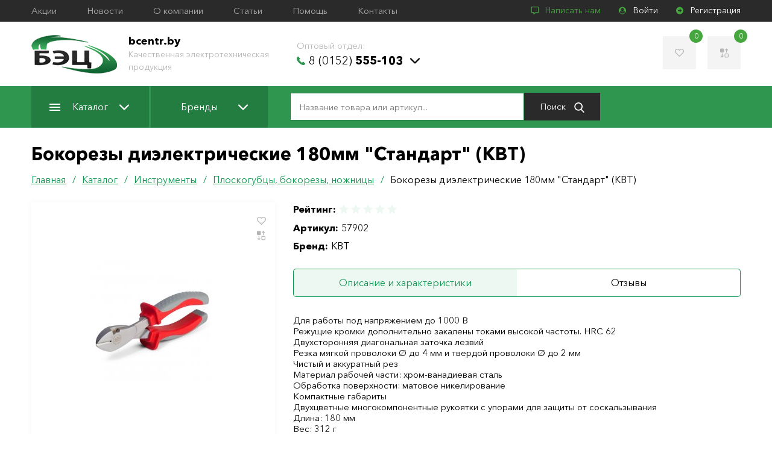

--- FILE ---
content_type: text/html; charset=UTF-8
request_url: https://bcentr.by/catalog/instrumenty/ploskogubtsy-bokorezy-nozhnitsy/146853/
body_size: 21387
content:
<!DOCTYPE html>
<html lang="ru">
<head>
            <meta name="viewport" content="width=device-width, initial-scale=1.0">
        <meta http-equiv="X-UA-Compatible" content="IE=edge">
        <meta name="format-detection" content="telephone=no">
        <meta name="SKYPE_TOOLBAR" content="SKYPE_TOOLBAR_PARSER_COMPATIBLE">
        <link rel="manifest" href="/manifest.json">
        <meta name="mobile-web-app-capable" content="yes">
        <meta name="theme-color" content="#020307">
        <meta name="application-name" content="">
        <link rel="apple-touch-icon" sizes="57x57" href="/apple-touch-icon-57x57.png">
        <link rel="apple-touch-icon" sizes="60x60" href="/apple-touch-icon-60x60.png">
        <link rel="apple-touch-icon" sizes="72x72" href="/apple-touch-icon-72x72.png">
        <link rel="apple-touch-icon" sizes="76x76" href="/apple-touch-icon-76x76.png">
        <link rel="apple-touch-icon" sizes="114x114" href="/apple-touch-icon-114x114.png">
        <link rel="apple-touch-icon" sizes="120x120" href="/apple-touch-icon-120x120.png">
        <link rel="apple-touch-icon" sizes="144x144" href="/apple-touch-icon-144x144.png">
        <link rel="apple-touch-icon" sizes="152x152" href="/apple-touch-icon-152x152.png">
        <link rel="apple-touch-icon" sizes="180x180" href="/apple-touch-icon-180x180.png">
        <meta name="apple-mobile-web-app-capable" content="yes">
        <meta name="apple-mobile-web-app-status-bar-style" content="black-translucent">
        <meta name="apple-mobile-web-app-title" content="">
        <link rel="icon" type="image/png" sizes="228x228" href="/coast-228x228.png">
        <link rel="yandex-tableau-widget" href="/yandex-browser-manifest.json">
        <meta name="msapplication-TileColor" content="#020307">
        <meta name="msapplication-TileImage" content="/mstile-144x144.png">
        <meta name="msapplication-config" content="/browserconfig.xml">
        <link rel="icon" type="image/png" sizes="32x32" href="/favicon-32x32.png">
        <link rel="icon" type="image/png" sizes="16x16" href="/favicon-16x16.png">
        <link rel="shortcut icon" href="/favicon.ico">    <title>Автоматические выключатели ВА88 в Гродно - лучшие цены и большой выбор - bcentr.by</title>
	<meta http-equiv="Content-Type" content="text/html; charset=UTF-8" />
<meta name="robots" content="index, follow" />
<meta name="keywords" content="автоматические выключатели ВА88, автоматические выключатели гродно, автоматические выключатели гродненская область, автоматы гродно, дифавтоматы гродно," />
<meta name="description" content="Надежные автоматические выключатели ВА88 в Гродно как и других серий можно купить в ООО БелЭнергоЦентр. Оптовые заказы по телефону  889-46-41" />
<script data-skip-moving="true">(function(w, d, n) {var cl = "bx-core";var ht = d.documentElement;var htc = ht ? ht.className : undefined;if (htc === undefined || htc.indexOf(cl) !== -1){return;}var ua = n.userAgent;if (/(iPad;)|(iPhone;)/i.test(ua)){cl += " bx-ios";}else if (/Windows/i.test(ua)){cl += ' bx-win';}else if (/Macintosh/i.test(ua)){cl += " bx-mac";}else if (/Linux/i.test(ua) && !/Android/i.test(ua)){cl += " bx-linux";}else if (/Android/i.test(ua)){cl += " bx-android";}cl += (/(ipad|iphone|android|mobile|touch)/i.test(ua) ? " bx-touch" : " bx-no-touch");cl += w.devicePixelRatio && w.devicePixelRatio >= 2? " bx-retina": " bx-no-retina";if (/AppleWebKit/.test(ua)){cl += " bx-chrome";}else if (/Opera/.test(ua)){cl += " bx-opera";}else if (/Firefox/.test(ua)){cl += " bx-firefox";}ht.className = htc ? htc + " " + cl : cl;})(window, document, navigator);</script>


<link href="/bitrix/css/concept.tagmanager/animate.min.css?165295100455263" type="text/css"  rel="stylesheet" />
<link href="/bitrix/css/concept.tagmanager/template_styles.css?165295100436215" type="text/css"  rel="stylesheet" />
<link href="/bitrix/css/concept.tagmanager/responsive.css?16529510045551" type="text/css"  rel="stylesheet" />
<link href="/bitrix/cache/css/s1/main/template_3d72e5e4c53422168336d86b0c498737/template_3d72e5e4c53422168336d86b0c498737_v1.css?1768910931103230" type="text/css"  data-template-style="true" rel="stylesheet" />







<meta name="twitter:domain" content="bcentr.by:443" />
<meta property="og:title" content="Автоматические выключатели ВА88 в Гродно - лучшие цены и большой выбор" />
<meta name="twitter:title" content="Автоматические выключатели ВА88 в Гродно - лучшие цены и большой выбор" />
<meta itemprop="name" content="Автоматические выключатели ВА88 в Гродно - лучшие цены и большой выбор" />
<meta property="og:type" content="article" />
<meta property="og:image" content="https://bcentr.by:443/logo.png" />
<link rel="image_src" href="https://bcentr.by:443/logo.png"  />
<meta name="twitter:image:src" content="https://bcentr.by:443/logo.png" />
<meta itemprop="image" content="https://bcentr.by:443/logo.png" />
<meta property="og:url" content="https://bcentr.by:443/catalog/instrumenty/ploskogubtsy-bokorezy-nozhnitsy/146853/" />
<meta property="og:description" content="Надежные автоматические выключатели ВА88 в Гродно как и других серий можно купить в ООО БелЭнергоЦентр. Оптовые заказы по телефону  889-46-41" />
<meta name="twitter:description" content="Надежные автоматические выключатели ВА88 в Гродно как и других серий можно купить в ООО БелЭнергоЦентр. Оптовые заказы по телефону  889-46-41" />
<meta itemprop="description" content="Надежные автоматические выключатели ВА88 в Гродно как и других серий можно купить в ООО БелЭнергоЦентр. Оптовые заказы по телефону  889-46-41" />



	<meta name="yandex-verification" content="a5116b54d892cb4d" />
	<!--[if lt IE 10]>
	<script data-skip-moving="true">
		location.href = '/local/templates/.default/update_browser/index.html';
	</script>
	<![endif]-->
	<meta name="yandex-verification" content="3032a20b5496f1d7"/><!-- Yandex.Metrika counter -->
<script data-skip-moving='true' type="text/javascript" >
   (function(m,e,t,r,i,k,a){m[i]=m[i]||function(){(m[i].a=m[i].a||[]).push(arguments)};
   m[i].l=1*new Date();k=e.createElement(t),a=e.getElementsByTagName(t)[0],k.async=1,k.src=r,a.parentNode.insertBefore(k,a)})
   (window, document, "script", "https://mc.yandex.ru/metrika/tag.js", "ym");

   ym(54884989, "init", {
        clickmap:true,
        trackLinks:true,
        accurateTrackBounce:true,
        ecommerce:"dataLayer"
   });
</script>
<noscript><div><img src="https://mc.yandex.ru/watch/54884989" style="position:absolute; left:-9999px;" alt="" /></div></noscript>
<!-- /Yandex.Metrika counter --><!-- Global site tag (gtag.js) - Google Analytics -->
<script data-skip-moving='true' async src="https://www.googletagmanager.com/gtag/js?id=UA-132326394-2"></script>
<script data-skip-moving='true'>
  window.dataLayer = window.dataLayer || [];
  function gtag(){dataLayer.push(arguments);}
  gtag('js', new Date());

  gtag('config', 'UA-132326394-2');
</script></head>
<body class="page-site-s1 page-lang-ru page-user-anon page-not-front page-inner page-catalog page-instrumenty page-ploskogubtsy-bokorezy-nozhnitsy page-146853 page-desktop">
	<div id="panel"></div>
	<div class="main">
		<header class="header" id="header" itemscope itemtype="http://schema.org/WPHeader">
			<!--'start_frame_cache_LkGdQn'--><div class="header__top">
	<div class="main__container cl">
					<div class="menu-desc">
									<a class="menu-desc__lnk" href="/promo/" title="Акции">Акции</a>
									<a class="menu-desc__lnk" href="/news/" title="Новости">Новости</a>
									<a class="menu-desc__lnk" href="/about/" title="О компании">О компании</a>
									<a class="menu-desc__lnk" href="/articles/" title="Статьи">Статьи</a>
									<a class="menu-desc__lnk" href="/help/" title="Помощь">Помощь</a>
									<a class="menu-desc__lnk" href="/contacts/" title="Контакты">Контакты</a>
							</div>
				<div class="header__top-right cl">
			<a class="write-to-us js-popup-lnk" href="#write-to-us"><svg class="icon icon-comment"><use xlink:href="#icon-comment"></use></svg> Написать нам</a>
							<a class="user js-popup-lnk" href="#login"><svg class="icon icon-user-circle"><use xlink:href="#icon-user-circle"></use></svg> Войти</a>
				<a class="reg" href="/auth/?register=yes"><svg class="icon icon-arrow-circle"><use xlink:href="#icon-arrow-circle"></use></svg> Регистрация</a>
					</div>
	</div>
</div>
<!--'end_frame_cache_LkGdQn'-->			<div class="header__center">
				<div class="main__container cl">
					<a href="/" class="logo" title="bcentr.by">
						<img src="/local/templates/.default/images/logo.png" alt="bcentr.by">
					</a>
					<div class="logo__txt header-desc-info">
						<strong>bcentr.by</strong><br>
						<span>Качественная электротехническая продукция</span>
					</div>
						<div class="header__contacts header-desc-info">
								<div class="header__contacts-item" id="bx_3218110189_318">
				<div class="header__contacts-ttl">Оптовый отдел:</div>
				<div class="header__contact-wrp">
																					<a href="tel:80152555103" title="8 (0152) 555-103" target="_blank" rel="nofollow"><svg class="icon icon-phone"><use xlink:href="#icon-phone"></use></svg> 8 (0152)<strong> 555-103</strong></a>
					<svg class="icon icon-arrow-down"><use xlink:href="#icon-arrow-down"></use></svg>
				</div>
				<div class="header__all-phones">
					<div class="header__all-phones__inner">
													<div class="header__contacts-ttl">Свяжитесь по телефону:</div>
																							<div class="header__contact-wrp">
									<a href="tel:80152555103" title="8 (0152) 555-103" target="_blank" rel="nofollow">8 (0152)<strong> 555-103</strong></a>
								</div>
																							<div class="header__contact-wrp">
									<a href="tel:80152555104" title="8 (0152) 555-104" target="_blank" rel="nofollow">8 (0152)<strong> 555-104</strong></a>
								</div>
																							<div class="header__contact-wrp">
									<a href="tel:80152555105" title="8 (0152) 555-105" target="_blank" rel="nofollow">8 (0152)<strong> 555-105</strong></a>
								</div>
																							<div class="header__contact-wrp">
									<a href="tel:80298894641" title="8 (029) 889-46-41" target="_blank" rel="nofollow">8 (029)<strong> 889-46-41</strong> <span>МТС</span></a>
								</div>
																							<div class="header__contact-wrp">
									<a href="tel:80447414641" title="8 (044) 741-46-41" target="_blank" rel="nofollow">8 (044)<strong> 741-46-41</strong> <span>A1</span></a>
								</div>
																							<div class="header__contact-wrp">
									<a href="tel:80152654888" title="8 (0152) 654-888" target="_blank" rel="nofollow">8 (0152)<strong> 654-888</strong></a>
								</div>
																										<div class="header__contacts-ttl">Связаться по электронной почте:</div>
															<div class="header__contact-wrp">
									<a href="mailto:bec@bcentr.by" title="bec@bcentr.by" target="_blank" rel="nofollow">bec@bcentr.by</a>
								</div>
																										<div class="header__contacts-ttl">Связаться по skype:</div>
															<div class="header__contact-wrp">
									<a href="skype:belenergocentr" title="belenergocentr" target="_blank" rel="nofollow">belenergocentr</a>
								</div>
																		</div>
				</div>
			</div>
			</div>
					<div class="header__center-right">
						<a class="favorites-total" href="/personal/favorites/" title="Избранное">
							<svg class="icon icon-heart"><use xlink:href="#icon-heart"></use></svg>
							<span id="favorites-count"></span>
						</a>
						<a class="comparison" href="/catalog/compare/" title="Список сравнения" id="compareList9J9wbd">
	<!--'start_frame_cache_compareList9J9wbd'--><svg class="icon icon-sort"><use xlink:href="#icon-sort"></use></svg><span>0</span><!--'end_frame_cache_compareList9J9wbd'--></a>
					</div>
				</div>
			</div>
			<div class="header__bottom">
				<div class="main__container cl">
					<div class="toggle-menu js-toggle-menu">
						<span class="sw-topper"></span>
						<span class="sw-bottom"></span>
						<span class="sw-footer"></span>
					</div>
					<nav class="nav cl">
						<div class="js-close-menu"></div>
						<!--'start_frame_cache_XEVOpk'-->	<div class="menu">
					<div class="menu__item">
				<a class="menu__lnk" href="/catalog/" title="Каталог"><span class="menu__lnk-catalog"></span> Каталог<svg class="icon icon-arrow-down"><use xlink:href="#icon-arrow-down"></use></svg></a>
									<div class="js-open-menu"></div>
					<div class="submenu">
						<div class="main__container">
																						<div class="submenu__col">
																													<div class="submenu__item">
											<a class="submenu__lnk" href="/catalog/ventilyatory-i-aksessuary/" title="Вентиляторы и аксессуары">Вентиляторы и аксессуары</a>
										</div>
																													<div class="submenu__item">
											<a class="submenu__lnk" href="/catalog/dielektrika/" title="Диэлектрика">Диэлектрика</a>
										</div>
																													<div class="submenu__item">
											<a class="submenu__lnk" href="/catalog/evroavtomatika-f-f/" title="Евроавтоматика &quot;F&amp;F&quot;">Евроавтоматика &quot;F&amp;F&quot;</a>
										</div>
																													<div class="submenu__item">
											<a class="submenu__lnk" href="/catalog/zazemlenie-i-molniezashchita/" title="Заземление и молниезащита">Заземление и молниезащита</a>
										</div>
																													<div class="submenu__item">
											<a class="submenu__lnk" href="/catalog/zvonki-elektricheskie/" title="Звонки электрические">Звонки электрические</a>
										</div>
																													<div class="submenu__item">
											<a class="submenu__lnk" href="/catalog/instrumenty/" title="Инструменты">Инструменты</a>
										</div>
																													<div class="submenu__item">
											<a class="submenu__lnk" href="/catalog/istochniki-sveta/" title="Источники света">Источники света</a>
										</div>
																	</div>
															<div class="submenu__col">
																													<div class="submenu__item">
											<a class="submenu__lnk" href="/catalog/kabel/" title="Кабель">Кабель</a>
										</div>
																													<div class="submenu__item">
											<a class="submenu__lnk" href="/catalog/knopki-pereklyuchateli-aksessuary/" title="Кнопки, переключатели, аксессуары">Кнопки, переключатели, аксессуары</a>
										</div>
																													<div class="submenu__item">
											<a class="submenu__lnk" href="/catalog/krepezh/" title="Крепеж">Крепеж</a>
										</div>
																													<div class="submenu__item">
											<a class="submenu__lnk" href="/catalog/modulnoe-oborudovanie/" title="Модульное оборудование">Модульное оборудование</a>
										</div>
																													<div class="submenu__item">
											<a class="submenu__lnk" href="/catalog/montazhnye-izdeliya/" title="Монтажные изделия">Монтажные изделия</a>
										</div>
																													<div class="submenu__item">
											<a class="submenu__lnk" href="/catalog/obogrevateli/" title="Обогреватели">Обогреватели</a>
										</div>
																	</div>
															<div class="submenu__col">
																													<div class="submenu__item">
											<a class="submenu__lnk" href="/catalog/oborudovanie-zashchity-kommutatsii-i-avtomatizatsii/" title="Оборудование защиты, коммутации  и автоматизации">Оборудование защиты, коммутации  и автоматизации</a>
										</div>
																													<div class="submenu__item">
											<a class="submenu__lnk" href="/catalog/predokhraniteli/" title="Предохранители">Предохранители</a>
										</div>
																													<div class="submenu__item">
											<a class="submenu__lnk" href="/catalog/provoda-shnury/" title="Провода, шнуры">Провода, шнуры</a>
										</div>
																													<div class="submenu__item">
											<a class="submenu__lnk" href="/catalog/svetotekhnicheskie-izdeliya/" title="Светотехнические изделия">Светотехнические изделия</a>
										</div>
																													<div class="submenu__item">
											<a class="submenu__lnk" href="/catalog/silovye-razyemy/" title="Силовые разъёмы">Силовые разъёмы</a>
										</div>
																													<div class="submenu__item">
											<a class="submenu__lnk" href="/catalog/sistemy-dlya-prokladki-kabelya/" title="Системы для прокладки кабеля">Системы для прокладки кабеля</a>
										</div>
																	</div>
															<div class="submenu__col">
																													<div class="submenu__item">
											<a class="submenu__lnk" href="/catalog/schetchiki/" title="Счетчики">Счетчики</a>
										</div>
																													<div class="submenu__item">
											<a class="submenu__lnk" href="/catalog/transformatory/" title="Трансформаторы">Трансформаторы</a>
										</div>
																													<div class="submenu__item">
											<a class="submenu__lnk" href="/catalog/udliniteli-i-setevye-filtry/" title="Удлинители и сетевые фильтры">Удлинители и сетевые фильтры</a>
										</div>
																													<div class="submenu__item">
											<a class="submenu__lnk" href="/catalog/shkafy-boksy-i-aksessuary/" title="Шкафы, боксы и аксессуары">Шкафы, боксы и аксессуары</a>
										</div>
																													<div class="submenu__item">
											<a class="submenu__lnk" href="/catalog/elektroustanovochnye-izdeliya-i-aksessuary/" title="Электроустановочные изделия и аксессуары">Электроустановочные изделия и аксессуары</a>
										</div>
																													<div class="submenu__item">
											<a class="submenu__lnk" href="/catalog/elementy-pitaniya/" title="Элементы питания">Элементы питания</a>
										</div>
																	</div>
													</div>
					</div>
							</div>
					<div class="menu__item">
				<a class="menu__lnk" href="/brands/" title="Бренды">Бренды<svg class="icon icon-arrow-down"><use xlink:href="#icon-arrow-down"></use></svg></a>
									<div class="js-open-menu"></div>
					<div class="submenu">
						<div class="main__container">
																						<div class="submenu__col">
																													<div class="submenu__item">
											<a class="submenu__lnk" href="/brands/chint/" title="CHINT">CHINT</a>
										</div>
																													<div class="submenu__item">
											<a class="submenu__lnk" href="/brands/armat/" title="ARMAT">ARMAT</a>
										</div>
																													<div class="submenu__item">
											<a class="submenu__lnk" href="/brands/glanzen/" title="Glanzen">Glanzen</a>
										</div>
																													<div class="submenu__item">
											<a class="submenu__lnk" href="/brands/rucelf/" title="RUCELF">RUCELF</a>
										</div>
																													<div class="submenu__item">
											<a class="submenu__lnk" href="/brands/lezard/" title="Lezard">Lezard</a>
										</div>
																	</div>
															<div class="submenu__col">
																													<div class="submenu__item">
											<a class="submenu__lnk" href="/brands/iek/" title="IEK">IEK</a>
										</div>
																													<div class="submenu__item">
											<a class="submenu__lnk" href="/brands/general/" title="General">General</a>
										</div>
																													<div class="submenu__item">
											<a class="submenu__lnk" href="/brands/evroavtomatika-f-f/" title="Евроавтоматика F&F">Евроавтоматика F&F</a>
										</div>
																													<div class="submenu__item">
											<a class="submenu__lnk" href="/brands/vitebsk-svet/" title="Витебск Свет">Витебск Свет</a>
										</div>
																													<div class="submenu__item">
											<a class="submenu__lnk" href="/brands/avtoprovod/" title="Автопровод">Автопровод</a>
										</div>
																	</div>
															<div class="submenu__col">
																													<div class="submenu__item">
											<a class="submenu__lnk" href="/brands/belroscabel/" title="БелРоскабель">БелРоскабель</a>
										</div>
																													<div class="submenu__item">
											<a class="submenu__lnk" href="/brands/eaton/" title="Eaton">Eaton</a>
										</div>
																													<div class="submenu__item">
											<a class="submenu__lnk" href="/brands/tdm-electric/" title="TDM Electric">TDM Electric</a>
										</div>
																													<div class="submenu__item">
											<a class="submenu__lnk" href="/brands/kvt/" title="КВТ">КВТ</a>
										</div>
																	</div>
															<div class="submenu__col">
																													<div class="submenu__item">
											<a class="submenu__lnk" href="/brands/bylectrica/" title="Bylectrica">Bylectrica</a>
										</div>
																													<div class="submenu__item">
											<a class="submenu__lnk" href="/brands/promrukav/" title="Промрукав">Промрукав</a>
										</div>
																													<div class="submenu__item">
											<a class="submenu__lnk" href="/brands/generica/" title="GENERICA">GENERICA</a>
										</div>
																													<div class="submenu__item">
											<a class="submenu__lnk" href="/brands/terratsink/" title="ТерраЦинк">ТерраЦинк</a>
										</div>
																	</div>
													</div>
					</div>
							</div>
			</div>
<!--'end_frame_cache_XEVOpk'-->						<!--'start_frame_cache_g8taYv'-->	<div class="menu__mobile">
					<div class="menu__item">
				<a class="menu__lnk" href="/promo/" title="Акции">Акции</a>
			</div>
					<div class="menu__item">
				<a class="menu__lnk" href="/news/" title="Новости">Новости</a>
			</div>
					<div class="menu__item">
				<a class="menu__lnk" href="/about/" title="О компании">О компании</a>
			</div>
					<div class="menu__item">
				<a class="menu__lnk" href="/articles/" title="Статьи">Статьи</a>
			</div>
					<div class="menu__item">
				<a class="menu__lnk" href="/help/" title="Помощь">Помощь</a>
			</div>
					<div class="menu__item">
				<a class="menu__lnk" href="/contacts/" title="Контакты">Контакты</a>
			</div>
			</div>
<!--'end_frame_cache_g8taYv'-->						<form action="/catalog/" class="header__search">
	<input type="text" name="q" value="" autocomplete="off" placeholder="Название товара или артикул..." class="field" id="search-line-input"/>
	<button class="btn-search" type="submit" aria-label="Поиск">Поиск <svg class="icon icon-search"><use xlink:href="#icon-search"></use></svg></button>
	<div id="search-result-content"></div>
</form>							<div class="header__contacts header-desc-info">
								<div class="header__contacts-item" id="bx_651765591_318">
				<div class="header__contacts-ttl">Оптовый отдел:</div>
				<div class="header__contact-wrp">
																					<a href="tel:80152555103" title="8 (0152) 555-103" target="_blank" rel="nofollow"><svg class="icon icon-phone"><use xlink:href="#icon-phone"></use></svg> 8 (0152)<strong> 555-103</strong></a>
					<svg class="icon icon-arrow-down"><use xlink:href="#icon-arrow-down"></use></svg>
				</div>
				<div class="header__all-phones">
					<div class="header__all-phones__inner">
													<div class="header__contacts-ttl">Свяжитесь по телефону:</div>
																							<div class="header__contact-wrp">
									<a href="tel:80152555103" title="8 (0152) 555-103" target="_blank" rel="nofollow">8 (0152)<strong> 555-103</strong></a>
								</div>
																							<div class="header__contact-wrp">
									<a href="tel:80152555104" title="8 (0152) 555-104" target="_blank" rel="nofollow">8 (0152)<strong> 555-104</strong></a>
								</div>
																							<div class="header__contact-wrp">
									<a href="tel:80152555105" title="8 (0152) 555-105" target="_blank" rel="nofollow">8 (0152)<strong> 555-105</strong></a>
								</div>
																							<div class="header__contact-wrp">
									<a href="tel:80298894641" title="8 (029) 889-46-41" target="_blank" rel="nofollow">8 (029)<strong> 889-46-41</strong> <span>МТС</span></a>
								</div>
																							<div class="header__contact-wrp">
									<a href="tel:80447414641" title="8 (044) 741-46-41" target="_blank" rel="nofollow">8 (044)<strong> 741-46-41</strong> <span>A1</span></a>
								</div>
																							<div class="header__contact-wrp">
									<a href="tel:80152654888" title="8 (0152) 654-888" target="_blank" rel="nofollow">8 (0152)<strong> 654-888</strong></a>
								</div>
																										<div class="header__contacts-ttl">Связаться по электронной почте:</div>
															<div class="header__contact-wrp">
									<a href="mailto:bec@bcentr.by" title="bec@bcentr.by" target="_blank" rel="nofollow">bec@bcentr.by</a>
								</div>
																										<div class="header__contacts-ttl">Связаться по skype:</div>
															<div class="header__contact-wrp">
									<a href="skype:belenergocentr" title="belenergocentr" target="_blank" rel="nofollow">belenergocentr</a>
								</div>
																		</div>
				</div>
			</div>
			</div>
					</nav>
									</div>
			</div>
			<div class="nav_shadow"></div>
			<!--'start_frame_cache_0weid0'--><form id="login" class="popup popup__login zoom-anim-dialog mfp-hide" data-ajax="" name="form_auth" method="post" target="_top" action="/catalog/instrumenty/ploskogubtsy-bokorezy-nozhnitsy/146853/">
	<input type="hidden" name="AUTH_FORM" value="Y" />
	<input type="hidden" name="TYPE" value="AUTH" />
	<input type="hidden" name="sessid" id="sessid" value="a9b0eda13a75484646ed9c2ee5023459" />			<input type="hidden" name="backurl" value="/catalog/instrumenty/ploskogubtsy-bokorezy-nozhnitsy/146853/" />
			<div class="popup__ttl">Авторизация <div class="close-popup"><svg class="icon icon-cancel"><use xlink:href="#icon-cancel"></use></svg></div></div>
	<div class="popup__fields">
		<input class="field chk" type="email" name="USER_LOGIN" value="" placeholder="E-mail" required>
		<input class="field chk" type="password" name="USER_PASSWORD" autocomplete="off" placeholder="Пароль:" required>
					<div class="checkbox-wrp">
				<div class="checkbox-inner">
					<input class="my-checkbox" type="checkbox" id="USER_REMEMBER" name="USER_REMEMBER" value="Y">
					<label class="my-checkbox-label" for="USER_REMEMBER"><svg class="icon icon-check"><use xlink:href="#icon-check"></use></svg>Запомнить меня</label>
				</div>
			</div>
						<input class="btn" type="submit" value="Войти">
				<div class="form-message"></div>
	</div>
	<div class="popup__bottom">
					<a href="/auth/?forgot_password=yes" title="Забыли пароль?">Забыли пароль?</a>
							<a href="/auth/?register=yes" title="Регистрация">Регистрация</a>
			</div>
</form>
<!--'end_frame_cache_0weid0'-->			<form id="write-to-us" class="popup popup__login zoom-anim-dialog mfp-hide" data-ajax="">
	<div class="popup__ttl">Написать нам <div class="close-popup"><svg class="icon icon-cancel"><use xlink:href="#icon-cancel"></use></svg></div></div>
	<div class="popup__fields">
		<input type="hidden" name="sessid" id="sessid_1" value="a9b0eda13a75484646ed9c2ee5023459" />		<input type="hidden" name="FORM_ID" value="1">
		<input type="hidden" name="SITE_ID" value="s1">
		<input class="field chk" type="text" placeholder="Ваше имя" name="form_text_1">
		<input class="field phone chk" type="tel" placeholder="Телефон *" required name="form_text_2">
		<input class="field chk" type="email" placeholder="E-mail" name="form_email_3">
		<textarea class="textarea chk" placeholder="Сообщение" name="form_textarea_4"></textarea>
		<textarea name="MESSAGE" required>1</textarea>
		<input class="btn" type="submit" value="Отправить">
		<div class="form-message"></div>
	</div>
</form>		</header>
				<div class="main__container">
			<div class="main__row">
				<div id="comp_e0657d118db56ad59fdc7baeec650dfa"><div class="main__content-wrp"><div class="main__content"><h1 class='title'>Бокорезы диэлектрические 180мм &quot;Стандарт&quot; (КВТ)</h1><div id="navigation"><div class="bx-breadcrumb_wrp"><div class="bx-breadcrumb cl" itemprop="http://schema.org/breadcrumb" itemscope itemtype="http://schema.org/BreadcrumbList">
			<div class="bx-breadcrumb-item" id="bx_breadcrumb_0" itemprop="itemListElement" itemscope itemtype="http://schema.org/ListItem">
				
				<a href="/" title="Главная" itemprop="url">
					<span itemprop="name">Главная</span>
				</a>
				<meta itemprop="position" content="1" />
			</div>
			<div class="bx-breadcrumb-item" id="bx_breadcrumb_1" itemprop="itemListElement" itemscope itemtype="http://schema.org/ListItem">
				/
				<a href="/catalog/" onclick="BX.ajax.insertToNode('/catalog/?bxajaxid=e0657d118db56ad59fdc7baeec650dfa', 'comp_e0657d118db56ad59fdc7baeec650dfa'); return false;"  title="Каталог" itemprop="url" >
					<span itemprop="name">Каталог</span>
				</a>
				<meta itemprop="position" content="2" />
			</div>
			<div class="bx-breadcrumb-item" id="bx_breadcrumb_2" itemprop="itemListElement" itemscope itemtype="http://schema.org/ListItem">
				/
				<a href="/catalog/instrumenty/" onclick="BX.ajax.insertToNode('/catalog/instrumenty/?bxajaxid=e0657d118db56ad59fdc7baeec650dfa', 'comp_e0657d118db56ad59fdc7baeec650dfa'); return false;"  title="Инструменты" itemprop="url" >
					<span itemprop="name">Инструменты</span>
				</a>
				<meta itemprop="position" content="3" />
			</div>
			<div class="bx-breadcrumb-item" id="bx_breadcrumb_3" itemprop="itemListElement" itemscope itemtype="http://schema.org/ListItem">
				/
				<a href="/catalog/instrumenty/ploskogubtsy-bokorezy-nozhnitsy/" onclick="BX.ajax.insertToNode('/catalog/instrumenty/ploskogubtsy-bokorezy-nozhnitsy/?bxajaxid=e0657d118db56ad59fdc7baeec650dfa', 'comp_e0657d118db56ad59fdc7baeec650dfa'); return false;"  title="Плоскогубцы, бокорезы, ножницы" itemprop="url" >
					<span itemprop="name">Плоскогубцы, бокорезы, ножницы</span>
				</a>
				<meta itemprop="position" content="4" />
			</div>
			<div class="bx-breadcrumb-item" itemprop="itemListElement" itemscope itemtype="http://schema.org/ListItem">
				/
				<span itemprop="name">Бокорезы диэлектрические 180мм &quot;Стандарт&quot; (КВТ)</span>
				<meta itemprop="position" content="5" />
			</div></div></div></div><div class="product cl"><div class="product__imgs js-gallery">
	<div class="product__big-img">
				<div class="fav-comp">
			<span class="fav"><svg class="icon icon-heart"><use xlink:href="#icon-heart"></use></svg></span>
			<span data-id="146853" class="comp product-compare"><svg class="icon icon-sort"><use xlink:href="#icon-sort"></use></svg></span>
		</div>
					<a href="/upload/iblock/e7e/e7e87a3680695989af1f0e197883924e.jpg" title="">
				<img src="/upload/resize_cache/iblock/e7e/300_208_040cd750bba9870f18aada2478b24840a/e7e87a3680695989af1f0e197883924e.jpg" alt="">
			</a>
			</div>
	</div>
<div class="product__info product-item" data-id="146853">
	<div class="product__info-top">
					<div class="product__info-item">
				<strong>Рейтинг: </strong><span>
<div class="bx-rating text-primary product-rating flex" id="vote_146853">
			<span
			class="icon icon-star"
			id="vote_146853_0"
			title="1"
							onmouseover="JCFlatVote.trace_vote(this, true);"
				onmouseout="JCFlatVote.trace_vote(this, false)"
				onclick="JCFlatVote.do_vote(this, 'vote_146853', {'SESSION_PARAMS':'fc9e89eb73b406062ace9c483719c24c','PAGE_PARAMS':{'ELEMENT_ID':'146853'},'sessid':'64889c9410ae86d52446fd9d72db6914','AJAX_CALL':'Y'})"
					></span>
			<span
			class="icon icon-star"
			id="vote_146853_1"
			title="2"
							onmouseover="JCFlatVote.trace_vote(this, true);"
				onmouseout="JCFlatVote.trace_vote(this, false)"
				onclick="JCFlatVote.do_vote(this, 'vote_146853', {'SESSION_PARAMS':'fc9e89eb73b406062ace9c483719c24c','PAGE_PARAMS':{'ELEMENT_ID':'146853'},'sessid':'64889c9410ae86d52446fd9d72db6914','AJAX_CALL':'Y'})"
					></span>
			<span
			class="icon icon-star"
			id="vote_146853_2"
			title="3"
							onmouseover="JCFlatVote.trace_vote(this, true);"
				onmouseout="JCFlatVote.trace_vote(this, false)"
				onclick="JCFlatVote.do_vote(this, 'vote_146853', {'SESSION_PARAMS':'fc9e89eb73b406062ace9c483719c24c','PAGE_PARAMS':{'ELEMENT_ID':'146853'},'sessid':'64889c9410ae86d52446fd9d72db6914','AJAX_CALL':'Y'})"
					></span>
			<span
			class="icon icon-star"
			id="vote_146853_3"
			title="4"
							onmouseover="JCFlatVote.trace_vote(this, true);"
				onmouseout="JCFlatVote.trace_vote(this, false)"
				onclick="JCFlatVote.do_vote(this, 'vote_146853', {'SESSION_PARAMS':'fc9e89eb73b406062ace9c483719c24c','PAGE_PARAMS':{'ELEMENT_ID':'146853'},'sessid':'64889c9410ae86d52446fd9d72db6914','AJAX_CALL':'Y'})"
					></span>
			<span
			class="icon icon-star"
			id="vote_146853_4"
			title="5"
							onmouseover="JCFlatVote.trace_vote(this, true);"
				onmouseout="JCFlatVote.trace_vote(this, false)"
				onclick="JCFlatVote.do_vote(this, 'vote_146853', {'SESSION_PARAMS':'fc9e89eb73b406062ace9c483719c24c','PAGE_PARAMS':{'ELEMENT_ID':'146853'},'sessid':'64889c9410ae86d52446fd9d72db6914','AJAX_CALL':'Y'})"
					></span>
	</div></span>
			</div>
							<div class="product__info-item">
				<strong>Артикул: </strong><span>57902</span>
			</div>
							<div class="product__info-item">
				<strong>Бренд: </strong><span>КВТ</span>
			</div>
			</div>
			<div class="js-tabs-wrp">
		<div class="js-tabs__lnk-wrp">
			<a class="js-tabs__lnk js-tabs__lnk_active" href="#tab1"><span>Описание и характеристики</span></a>
			<a class="js-tabs__lnk" href="#tab2"><span>Отзывы</span></a>
		</div>
		<a class="js-tabs__lnk js-tabs__lnk_active mobile-tab" href="#tab1">Описание и характеристики</a>
		<div id="tab1" class="js-tab js-tab_show">
			<div class="cnt">Для работы под напряжением до 1000 В<br />
Режущие кромки дополнительно закалены токами высокой частоты. HRC 62<br />
Двухсторонняя диагональная заточка лезвий<br />
Резка мягкой проволоки Ø до 4 мм и твердой проволоки Ø до 2 мм<br />
Чистый и аккуратный рез<br />
Материал рабочей части: хром-ванадиевая сталь<br />
Обработка поверхности: матовое никелирование<br />
Компактные габариты<br />
Двухцветные многокомпонентные рукоятки с упорами для защиты от соскальзывания<br />
Длина: 180 мм<br />
Вес: 312 г</div>
		</div>
		<a class="js-tabs__lnk mobile-tab" href="#tab2">Отзывы</a>
		<div id="tab2" class="js-tab"><div class="review-form">
	
<form action="" id="form-review"><input type="hidden" name="bxajaxid" id="bxajaxid_e0657d118db56ad59fdc7baeec650dfa_8BACKi" value="e0657d118db56ad59fdc7baeec650dfa" /><input type="hidden" name="AJAX_CALL" value="Y" />		<input type="hidden" name="sessid" id="sessid_2" value="a9b0eda13a75484646ed9c2ee5023459" />		<input type="hidden" name="PRODUCT" value="146853">
		<div class="form-ttl">Оставить отзыв</div>
		<div class="field__row">
			<div class="field__col">
				<input class="field" type="email" placeholder="Ваш E-mail" required name="EMAIL" value="">
			</div>
			<div class="field__col">
				<input class="field" type="text" placeholder="Ваше имя" required name="NAME" value="">
			</div>
		</div>
		<textarea class="textarea" placeholder="Ваш отзыв..." required name="MESS"></textarea>
		<textarea name="MESSAGE" required>1</textarea>
		<input class="btn" type="submit" value="Отправить">
	</form>
</div>
</div>
	</div>
</div>
	<div class="product__other bg-green">
		<div class="product__other-ttl">Похожие товары</div>
		<div class="catalog">
											<div class="catalog__col">
	<div class="catalog__item product-item" id="bx_2662763187_167075" data-id="167075">
		<div class="stickers">
																			</div>
		<div class="fav-comp">
			<a data-id="167075" class="fav product-favorite" href="javascript:;" title=""><svg class="icon icon-heart"><use xlink:href="#icon-heart"></use></svg></a>
			<a data-id="167075" class="comp product-compare" href="javascript:;" title=""><svg class="icon icon-sort"><use xlink:href="#icon-sort"></use></svg></a>
		</div>
		<a href="/catalog/instrumenty/ploskogubtsy-bokorezy-nozhnitsy/167075/" onclick="BX.ajax.insertToNode('/catalog/instrumenty/ploskogubtsy-bokorezy-nozhnitsy/167075/?bxajaxid=e0657d118db56ad59fdc7baeec650dfa', 'comp_e0657d118db56ad59fdc7baeec650dfa'); return false;"  class="catalog__img" title="Пассатижи диэлектрические  Профи  180 мм (КВТ)" >
							<img src="/upload/resize_cache/iblock/e45/176_160_040cd750bba9870f18aada2478b24840a/e4597ae55b8bc0f8ab8098f58a6017e1.jpg" alt="">
					</a>
		<a href="/catalog/instrumenty/ploskogubtsy-bokorezy-nozhnitsy/167075/" onclick="BX.ajax.insertToNode('/catalog/instrumenty/ploskogubtsy-bokorezy-nozhnitsy/167075/?bxajaxid=e0657d118db56ad59fdc7baeec650dfa', 'comp_e0657d118db56ad59fdc7baeec650dfa'); return false;"  class="catalog__prod-name" title="Пассатижи диэлектрические  Профи  180 мм (КВТ)" >Пассатижи диэлектрические  Профи  180 мм (КВТ)</a>
					</div>
</div>
											<div class="catalog__col">
	<div class="catalog__item product-item" id="bx_2662763187_167074" data-id="167074">
		<div class="stickers">
																			</div>
		<div class="fav-comp">
			<a data-id="167074" class="fav product-favorite" href="javascript:;" title=""><svg class="icon icon-heart"><use xlink:href="#icon-heart"></use></svg></a>
			<a data-id="167074" class="comp product-compare" href="javascript:;" title=""><svg class="icon icon-sort"><use xlink:href="#icon-sort"></use></svg></a>
		</div>
		<a href="/catalog/instrumenty/ploskogubtsy-bokorezy-nozhnitsy/167074/" onclick="BX.ajax.insertToNode('/catalog/instrumenty/ploskogubtsy-bokorezy-nozhnitsy/167074/?bxajaxid=e0657d118db56ad59fdc7baeec650dfa', 'comp_e0657d118db56ad59fdc7baeec650dfa'); return false;"  class="catalog__img" title="Кусачики боковые 160мм" >
							<img src="/upload/resize_cache/iblock/53a/176_160_040cd750bba9870f18aada2478b24840a/53a8c96cce5ff16f1a9d9ba0a8dc75cf.png" alt="">
					</a>
		<a href="/catalog/instrumenty/ploskogubtsy-bokorezy-nozhnitsy/167074/" onclick="BX.ajax.insertToNode('/catalog/instrumenty/ploskogubtsy-bokorezy-nozhnitsy/167074/?bxajaxid=e0657d118db56ad59fdc7baeec650dfa', 'comp_e0657d118db56ad59fdc7baeec650dfa'); return false;"  class="catalog__prod-name" title="Кусачики боковые 160мм" >Кусачики боковые 160мм</a>
					</div>
</div>
											<div class="catalog__col">
	<div class="catalog__item product-item" id="bx_2662763187_167073" data-id="167073">
		<div class="stickers">
																			</div>
		<div class="fav-comp">
			<a data-id="167073" class="fav product-favorite" href="javascript:;" title=""><svg class="icon icon-heart"><use xlink:href="#icon-heart"></use></svg></a>
			<a data-id="167073" class="comp product-compare" href="javascript:;" title=""><svg class="icon icon-sort"><use xlink:href="#icon-sort"></use></svg></a>
		</div>
		<a href="/catalog/instrumenty/ploskogubtsy-bokorezy-nozhnitsy/167073/" onclick="BX.ajax.insertToNode('/catalog/instrumenty/ploskogubtsy-bokorezy-nozhnitsy/167073/?bxajaxid=e0657d118db56ad59fdc7baeec650dfa', 'comp_e0657d118db56ad59fdc7baeec650dfa'); return false;"  class="catalog__img" title="Бокорезы диэлектрические &quot;Профи&quot; 180 мм (КВТ)" >
							<img src="/upload/resize_cache/iblock/a8d/176_160_040cd750bba9870f18aada2478b24840a/a8de9078ba5bd58678c54872e99afb4f.jpg" alt="">
					</a>
		<a href="/catalog/instrumenty/ploskogubtsy-bokorezy-nozhnitsy/167073/" onclick="BX.ajax.insertToNode('/catalog/instrumenty/ploskogubtsy-bokorezy-nozhnitsy/167073/?bxajaxid=e0657d118db56ad59fdc7baeec650dfa', 'comp_e0657d118db56ad59fdc7baeec650dfa'); return false;"  class="catalog__prod-name" title="Бокорезы диэлектрические &quot;Профи&quot; 180 мм (КВТ)" >Бокорезы диэлектрические &quot;Профи&quot; 180 мм (КВТ)</a>
					</div>
</div>
											<div class="catalog__col">
	<div class="catalog__item product-item" id="bx_2662763187_165633" data-id="165633">
		<div class="stickers">
																			</div>
		<div class="fav-comp">
			<a data-id="165633" class="fav product-favorite" href="javascript:;" title=""><svg class="icon icon-heart"><use xlink:href="#icon-heart"></use></svg></a>
			<a data-id="165633" class="comp product-compare" href="javascript:;" title=""><svg class="icon icon-sort"><use xlink:href="#icon-sort"></use></svg></a>
		</div>
		<a href="/catalog/instrumenty/ploskogubtsy-bokorezy-nozhnitsy/165633/" onclick="BX.ajax.insertToNode('/catalog/instrumenty/ploskogubtsy-bokorezy-nozhnitsy/165633/?bxajaxid=e0657d118db56ad59fdc7baeec650dfa', 'comp_e0657d118db56ad59fdc7baeec650dfa'); return false;"  class="catalog__img" title="Пассатижи (плоскогубцы), с пластиковыми рукоятками, углеродистая сталь, 180 мм, серия &quot;Гранит&quot; TDM" >
							<img src="/upload/resize_cache/iblock/c7f/176_160_040cd750bba9870f18aada2478b24840a/c7fa4770dd8349fbd830d5d7cc516676.jpg" alt="">
					</a>
		<a href="/catalog/instrumenty/ploskogubtsy-bokorezy-nozhnitsy/165633/" onclick="BX.ajax.insertToNode('/catalog/instrumenty/ploskogubtsy-bokorezy-nozhnitsy/165633/?bxajaxid=e0657d118db56ad59fdc7baeec650dfa', 'comp_e0657d118db56ad59fdc7baeec650dfa'); return false;"  class="catalog__prod-name" title="Пассатижи (плоскогубцы), с пластиковыми рукоятками, углеродистая сталь, 180 мм, серия &quot;Гранит&quot; TDM" >Пассатижи (плоскогубцы), с пластиковыми рукоятками, углеродистая сталь, 180 мм, серия &quot;Гранит&quot; TDM</a>
					</div>
</div>
											<div class="catalog__col">
	<div class="catalog__item product-item" id="bx_2662763187_165632" data-id="165632">
		<div class="stickers">
																			</div>
		<div class="fav-comp">
			<a data-id="165632" class="fav product-favorite" href="javascript:;" title=""><svg class="icon icon-heart"><use xlink:href="#icon-heart"></use></svg></a>
			<a data-id="165632" class="comp product-compare" href="javascript:;" title=""><svg class="icon icon-sort"><use xlink:href="#icon-sort"></use></svg></a>
		</div>
		<a href="/catalog/instrumenty/ploskogubtsy-bokorezy-nozhnitsy/165632/" onclick="BX.ajax.insertToNode('/catalog/instrumenty/ploskogubtsy-bokorezy-nozhnitsy/165632/?bxajaxid=e0657d118db56ad59fdc7baeec650dfa', 'comp_e0657d118db56ad59fdc7baeec650dfa'); return false;"  class="catalog__img" title="Пассатижи (плоскогубцы), с пластиковыми рукоятками, углеродистая сталь, 160 мм, серия &quot;Гранит&quot; TDM" >
							<img src="/upload/resize_cache/iblock/8e4/176_160_040cd750bba9870f18aada2478b24840a/8e44e77f3ad590bb10cc793261c8dd69.jpg" alt="">
					</a>
		<a href="/catalog/instrumenty/ploskogubtsy-bokorezy-nozhnitsy/165632/" onclick="BX.ajax.insertToNode('/catalog/instrumenty/ploskogubtsy-bokorezy-nozhnitsy/165632/?bxajaxid=e0657d118db56ad59fdc7baeec650dfa', 'comp_e0657d118db56ad59fdc7baeec650dfa'); return false;"  class="catalog__prod-name" title="Пассатижи (плоскогубцы), с пластиковыми рукоятками, углеродистая сталь, 160 мм, серия &quot;Гранит&quot; TDM" >Пассатижи (плоскогубцы), с пластиковыми рукоятками, углеродистая сталь, 160 мм, серия &quot;Гранит&quot; TDM</a>
					</div>
</div>
											<div class="catalog__col">
	<div class="catalog__item product-item" id="bx_2662763187_165630" data-id="165630">
		<div class="stickers">
																			</div>
		<div class="fav-comp">
			<a data-id="165630" class="fav product-favorite" href="javascript:;" title=""><svg class="icon icon-heart"><use xlink:href="#icon-heart"></use></svg></a>
			<a data-id="165630" class="comp product-compare" href="javascript:;" title=""><svg class="icon icon-sort"><use xlink:href="#icon-sort"></use></svg></a>
		</div>
		<a href="/catalog/instrumenty/ploskogubtsy-bokorezy-nozhnitsy/165630/" onclick="BX.ajax.insertToNode('/catalog/instrumenty/ploskogubtsy-bokorezy-nozhnitsy/165630/?bxajaxid=e0657d118db56ad59fdc7baeec650dfa', 'comp_e0657d118db56ad59fdc7baeec650dfa'); return false;"  class="catalog__img" title="Длинногубцы (тонкогубцы), с пластиковыми рукоятками, углеродистая сталь, 180 мм, серия &quot;Гранит&quot; TDM" >
							<img src="/upload/resize_cache/iblock/fdf/176_160_040cd750bba9870f18aada2478b24840a/fdfdb161003ef53e2a95fcad3846b01f.jpg" alt="">
					</a>
		<a href="/catalog/instrumenty/ploskogubtsy-bokorezy-nozhnitsy/165630/" onclick="BX.ajax.insertToNode('/catalog/instrumenty/ploskogubtsy-bokorezy-nozhnitsy/165630/?bxajaxid=e0657d118db56ad59fdc7baeec650dfa', 'comp_e0657d118db56ad59fdc7baeec650dfa'); return false;"  class="catalog__prod-name" title="Длинногубцы (тонкогубцы), с пластиковыми рукоятками, углеродистая сталь, 180 мм, серия &quot;Гранит&quot; TDM" >Длинногубцы (тонкогубцы), с пластиковыми рукоятками, углеродистая сталь, 180 мм, серия &quot;Гранит&quot; TDM</a>
					</div>
</div>
											<div class="catalog__col">
	<div class="catalog__item product-item" id="bx_2662763187_165629" data-id="165629">
		<div class="stickers">
																			</div>
		<div class="fav-comp">
			<a data-id="165629" class="fav product-favorite" href="javascript:;" title=""><svg class="icon icon-heart"><use xlink:href="#icon-heart"></use></svg></a>
			<a data-id="165629" class="comp product-compare" href="javascript:;" title=""><svg class="icon icon-sort"><use xlink:href="#icon-sort"></use></svg></a>
		</div>
		<a href="/catalog/instrumenty/ploskogubtsy-bokorezy-nozhnitsy/165629/" onclick="BX.ajax.insertToNode('/catalog/instrumenty/ploskogubtsy-bokorezy-nozhnitsy/165629/?bxajaxid=e0657d118db56ad59fdc7baeec650dfa', 'comp_e0657d118db56ad59fdc7baeec650dfa'); return false;"  class="catalog__img" title="Длинногубцы (тонкогубцы), с пластиковыми рукоятками, углеродистая сталь, 160 мм, серия &quot;Гранит&quot; TDM" >
							<img src="/upload/resize_cache/iblock/17b/176_160_040cd750bba9870f18aada2478b24840a/17b00ab95216ce384ab9ee4d8dea0a04.jpg" alt="">
					</a>
		<a href="/catalog/instrumenty/ploskogubtsy-bokorezy-nozhnitsy/165629/" onclick="BX.ajax.insertToNode('/catalog/instrumenty/ploskogubtsy-bokorezy-nozhnitsy/165629/?bxajaxid=e0657d118db56ad59fdc7baeec650dfa', 'comp_e0657d118db56ad59fdc7baeec650dfa'); return false;"  class="catalog__prod-name" title="Длинногубцы (тонкогубцы), с пластиковыми рукоятками, углеродистая сталь, 160 мм, серия &quot;Гранит&quot; TDM" >Длинногубцы (тонкогубцы), с пластиковыми рукоятками, углеродистая сталь, 160 мм, серия &quot;Гранит&quot; TDM</a>
					</div>
</div>
											<div class="catalog__col">
	<div class="catalog__item product-item" id="bx_2662763187_165628" data-id="165628">
		<div class="stickers">
																			</div>
		<div class="fav-comp">
			<a data-id="165628" class="fav product-favorite" href="javascript:;" title=""><svg class="icon icon-heart"><use xlink:href="#icon-heart"></use></svg></a>
			<a data-id="165628" class="comp product-compare" href="javascript:;" title=""><svg class="icon icon-sort"><use xlink:href="#icon-sort"></use></svg></a>
		</div>
		<a href="/catalog/instrumenty/ploskogubtsy-bokorezy-nozhnitsy/165628/" onclick="BX.ajax.insertToNode('/catalog/instrumenty/ploskogubtsy-bokorezy-nozhnitsy/165628/?bxajaxid=e0657d118db56ad59fdc7baeec650dfa', 'comp_e0657d118db56ad59fdc7baeec650dfa'); return false;"  class="catalog__img" title="Бокорезы (кусачки), с пластиковыми рукоятками, углеродистая сталь, 180 мм, серия &quot;Гранит&quot; TDM" >
							<img src="/upload/resize_cache/iblock/6e8/176_160_040cd750bba9870f18aada2478b24840a/6e87f216e7e6c238b0b295a120bab537.jpg" alt="">
					</a>
		<a href="/catalog/instrumenty/ploskogubtsy-bokorezy-nozhnitsy/165628/" onclick="BX.ajax.insertToNode('/catalog/instrumenty/ploskogubtsy-bokorezy-nozhnitsy/165628/?bxajaxid=e0657d118db56ad59fdc7baeec650dfa', 'comp_e0657d118db56ad59fdc7baeec650dfa'); return false;"  class="catalog__prod-name" title="Бокорезы (кусачки), с пластиковыми рукоятками, углеродистая сталь, 180 мм, серия &quot;Гранит&quot; TDM" >Бокорезы (кусачки), с пластиковыми рукоятками, углеродистая сталь, 180 мм, серия &quot;Гранит&quot; TDM</a>
					</div>
</div>
											<div class="catalog__col">
	<div class="catalog__item product-item" id="bx_2662763187_165627" data-id="165627">
		<div class="stickers">
																			</div>
		<div class="fav-comp">
			<a data-id="165627" class="fav product-favorite" href="javascript:;" title=""><svg class="icon icon-heart"><use xlink:href="#icon-heart"></use></svg></a>
			<a data-id="165627" class="comp product-compare" href="javascript:;" title=""><svg class="icon icon-sort"><use xlink:href="#icon-sort"></use></svg></a>
		</div>
		<a href="/catalog/instrumenty/ploskogubtsy-bokorezy-nozhnitsy/165627/" onclick="BX.ajax.insertToNode('/catalog/instrumenty/ploskogubtsy-bokorezy-nozhnitsy/165627/?bxajaxid=e0657d118db56ad59fdc7baeec650dfa', 'comp_e0657d118db56ad59fdc7baeec650dfa'); return false;"  class="catalog__img" title="Бокорезы (кусачки), с пластиковыми рукоятками, углеродистая сталь, 160 мм, серия &quot;Гранит&quot; TDM" >
							<img src="/upload/resize_cache/iblock/c21/176_160_040cd750bba9870f18aada2478b24840a/c2114c1a3b8701f544d75e5b2eb952ca.jpg" alt="">
					</a>
		<a href="/catalog/instrumenty/ploskogubtsy-bokorezy-nozhnitsy/165627/" onclick="BX.ajax.insertToNode('/catalog/instrumenty/ploskogubtsy-bokorezy-nozhnitsy/165627/?bxajaxid=e0657d118db56ad59fdc7baeec650dfa', 'comp_e0657d118db56ad59fdc7baeec650dfa'); return false;"  class="catalog__prod-name" title="Бокорезы (кусачки), с пластиковыми рукоятками, углеродистая сталь, 160 мм, серия &quot;Гранит&quot; TDM" >Бокорезы (кусачки), с пластиковыми рукоятками, углеродистая сталь, 160 мм, серия &quot;Гранит&quot; TDM</a>
					</div>
</div>
					</div>
	</div>
</div></div></div></div>							</div>		</div>		<div class="footer-margin"></div>
	</div>	<footer id="footer" itemscope itemtype="http://schema.org/WPFooter" class="footer">
		<div class="main__container">
			<div class="main__row cl">
				<div class="footer__left">
					<a class="logo" href="/" title="bcentr.by"><img src="/local/templates/.default/images/logo.png" alt="bcentr.by"></a>
					<div class="footer__logo-txt">bcentr.by</div>
					<div class="footer__contacts">
								<div class="footer__contacts-item" id="bx_3485106786_318">
				<div class="footer__contacts-ttl">Оптовый отдел:</div>
														<a href="tel:80152555103" title="8 (0152) 555-103" target="_blank" rel="nofollow"><svg class="icon icon-phone"><use xlink:href="#icon-phone"></use></svg> 8 (0152)<strong> 555-103</strong></a>
														<a href="tel:80152555104" title="8 (0152) 555-104" target="_blank" rel="nofollow"><svg class="icon icon-phone"><use xlink:href="#icon-phone"></use></svg> 8 (0152)<strong> 555-104</strong></a>
														<a href="tel:80152555105" title="8 (0152) 555-105" target="_blank" rel="nofollow"><svg class="icon icon-phone"><use xlink:href="#icon-phone"></use></svg> 8 (0152)<strong> 555-105</strong></a>
														<a href="tel:80298894641" title="8 (029) 889-46-41" target="_blank" rel="nofollow"><svg class="icon icon-phone"><use xlink:href="#icon-phone"></use></svg> 8 (029)<strong> 889-46-41</strong></a>
														<a href="tel:80447414641" title="8 (044) 741-46-41" target="_blank" rel="nofollow"><svg class="icon icon-phone"><use xlink:href="#icon-phone"></use></svg> 8 (044)<strong> 741-46-41</strong></a>
														<a href="tel:80152654888" title="8 (0152) 654-888" target="_blank" rel="nofollow"><svg class="icon icon-phone"><use xlink:href="#icon-phone"></use></svg> 8 (0152)<strong> 654-888</strong></a>
							</div>
							<div class="footer__contacts-item">
			<div class="footer__contacts-ttl">Адрес:</div>
			<span><svg class="icon icon-map-marker"><use xlink:href="#icon-map-marker"></use></svg> г. Гродно, ул. Ивана Якубовского, 12К</span>
		</div>
	</div>				</div>
				<!--'start_frame_cache_rIpOz9'-->	<nav class="footer__menu">
					<div class="footer__ttl">
				<a href="/catalog/" title="Каталог" class="">Каталог</a>
			</div>
											<div class="footer__menu-item">
											<a class="footer__menu-lnk" href="/catalog/ventilyatory-i-aksessuary/" title="Вентиляторы и аксессуары">Вентиляторы и аксессуары</a>
											<a class="footer__menu-lnk" href="/catalog/dielektrika/" title="Диэлектрика">Диэлектрика</a>
											<a class="footer__menu-lnk" href="/catalog/evroavtomatika-f-f/" title="Евроавтоматика &quot;F&amp;F&quot;">Евроавтоматика &quot;F&amp;F&quot;</a>
											<a class="footer__menu-lnk" href="/catalog/zazemlenie-i-molniezashchita/" title="Заземление и молниезащита">Заземление и молниезащита</a>
											<a class="footer__menu-lnk" href="/catalog/zvonki-elektricheskie/" title="Звонки электрические">Звонки электрические</a>
											<a class="footer__menu-lnk" href="/catalog/instrumenty/" title="Инструменты">Инструменты</a>
											<a class="footer__menu-lnk" href="/catalog/istochniki-sveta/" title="Источники света">Источники света</a>
											<a class="footer__menu-lnk" href="/catalog/kabel/" title="Кабель">Кабель</a>
											<a class="footer__menu-lnk" href="/catalog/knopki-pereklyuchateli-aksessuary/" title="Кнопки, переключатели, аксессуары">Кнопки, переключатели, аксессуары</a>
											<a class="footer__menu-lnk" href="/catalog/krepezh/" title="Крепеж">Крепеж</a>
											<a class="footer__menu-lnk" href="/catalog/modulnoe-oborudovanie/" title="Модульное оборудование">Модульное оборудование</a>
											<a class="footer__menu-lnk" href="/catalog/montazhnye-izdeliya/" title="Монтажные изделия">Монтажные изделия</a>
											<a class="footer__menu-lnk" href="/catalog/obogrevateli/" title="Обогреватели">Обогреватели</a>
									</div>
									<div class="footer__menu-item">
													<a class="footer__menu-lnk" href="/catalog/oborudovanie-zashchity-kommutatsii-i-avtomatizatsii/" title="Оборудование защиты, коммутации  и автоматизации">Оборудование защиты, коммутации  и автоматизации</a>
													<a class="footer__menu-lnk" href="/catalog/predokhraniteli/" title="Предохранители">Предохранители</a>
													<a class="footer__menu-lnk" href="/catalog/provoda-shnury/" title="Провода, шнуры">Провода, шнуры</a>
													<a class="footer__menu-lnk" href="/catalog/svetotekhnicheskie-izdeliya/" title="Светотехнические изделия">Светотехнические изделия</a>
													<a class="footer__menu-lnk" href="/catalog/silovye-razyemy/" title="Силовые разъёмы">Силовые разъёмы</a>
													<a class="footer__menu-lnk" href="/catalog/sistemy-dlya-prokladki-kabelya/" title="Системы для прокладки кабеля">Системы для прокладки кабеля</a>
													<a class="footer__menu-lnk" href="/catalog/schetchiki/" title="Счетчики">Счетчики</a>
													<a class="footer__menu-lnk" href="/catalog/transformatory/" title="Трансформаторы">Трансформаторы</a>
													<a class="footer__menu-lnk" href="/catalog/udliniteli-i-setevye-filtry/" title="Удлинители и сетевые фильтры">Удлинители и сетевые фильтры</a>
													<a class="footer__menu-lnk" href="/catalog/shkafy-boksy-i-aksessuary/" title="Шкафы, боксы и аксессуары">Шкафы, боксы и аксессуары</a>
													<a class="footer__menu-lnk" href="/catalog/elektroustanovochnye-izdeliya-i-aksessuary/" title="Электроустановочные изделия и аксессуары">Электроустановочные изделия и аксессуары</a>
													<a class="footer__menu-lnk" href="/catalog/elementy-pitaniya/" title="Элементы питания">Элементы питания</a>
											</div>
										</nav>
<!--'end_frame_cache_rIpOz9'-->				<div class="footer__right">
					<form class="subscribe" action="">
	<input type="hidden" name="sessid" id="sessid_3" value="a9b0eda13a75484646ed9c2ee5023459" />	<div class="footer__ttl">Подписаться на новости</div>
	<p>Подпишитесь на рассылку и узнавайте о новинках и спец. предложениях первыми</p>
	<div class="subscribe__field-wrp">
		<textarea name="MESSAGE" required>1</textarea>
		<input class="field" type="email" placeholder="Ваш e-mail" required name="EMAIL">
		<button class="subscribe__btn" type="submit" aria-label=""><svg class="icon icon-arrow-right"><use xlink:href="#icon-arrow-right"></use></svg></button>
	</div>
</form>																<div class="footer__email">
							<span>Электронная почта для связи:</span>
							<a href="mailto:bec@bcentr.by"><svg class="icon icon-letter"><use xlink:href="#icon-letter"></use></svg> bec@bcentr.by</a>
						</div>
										<div class="developer">
						<a href="//mitgroup.ru/" title="MITGroup" target="_blank">Разработка сайта</a> &mdash; MITGroup					</div>
				</div>
			</div>
		</div>
	</footer>
	<svg xmlns="http://www.w3.org/2000/svg" xmlns:xlink="http://www.w3.org/1999/xlink" width="0" height="0" style="position:absolute">

	<symbol id="icon-arrow-circle" viewBox="0 0 496 496">
		<path d="M248 0c137 0 248 111 248 248S385 496 248 496 0 385 0 248 111 0 248 0zM132 292h116v70.9c0 10.7 13 16.1 20.5 8.5l114.3-114.9c4.7-4.7 4.7-12.2 0-16.9l-114.3-115c-7.6-7.6-20.5-2.2-20.5 8.5V204H132c-6.6 0-12 5.4-12 12v64c0 6.6 5.4 12 12 12z"></path>
	</symbol>

	<symbol id="icon-arrow-down" viewBox="0 0 451.8 257.6">
		<path d="M203.6 248.3L9.3 54C-3.1 41.7-3.1 21.6 9.3 9.3 21.6-3.1 41.7-3.1 54 9.3l171.9 171.9L397.8 9.3c12.4-12.4 32.4-12.4 44.7 0 12.4 12.4 12.4 32.4 0 44.8L248.3 248.3c-6.2 6.2-14.3 9.3-22.4 9.3-8.1 0-16.2-3.1-22.3-9.3z"></path>
	</symbol>

	<symbol id="icon-arrow-left" viewBox="0 0 257.6 451.8">
		<path d="M9.3 203.6L203.6 9.3C216-3.1 236-3.1 248.4 9.3c12.4 12.4 12.4 32.4 0 44.7l-172 171.9 171.9 171.9c12.4 12.4 12.4 32.4 0 44.7-12.4 12.4-32.4 12.4-44.8 0L9.3 248.3C3.1 242.1 0 234 0 225.9c0-8.1 3.1-16.2 9.3-22.3z"></path>
	</symbol>

	<symbol id="icon-arrow-right" viewBox="0 0 257.6 451.8">
		<path d="M248.3 248.3L54 442.6c-12.4 12.4-32.4 12.4-44.8 0-12.4-12.4-12.4-32.4 0-44.7L181.1 226 9.3 54C-3.1 41.7-3.1 21.6 9.3 9.3 21.6-3.1 41.7-3.1 54 9.3l194.3 194.3c6.2 6.2 9.3 14.3 9.3 22.4 0 8-3.1 16.1-9.3 22.3z"></path>
	</symbol>

	<symbol id="icon-cancel" viewBox="0 0 212.982 212.982">
		<path d="M131.804 106.491l75.936-75.936c6.99-6.99 6.99-18.323 0-25.312-6.99-6.99-18.322-6.99-25.312 0L106.491 81.18 30.554 5.242c-6.99-6.99-18.322-6.99-25.312 0-6.989 6.99-6.989 18.323 0 25.312l75.937 75.936-75.937 75.937c-6.989 6.99-6.989 18.323 0 25.312 6.99 6.99 18.322 6.99 25.312 0l75.937-75.937 75.937 75.937c6.989 6.99 18.322 6.99 25.312 0 6.99-6.99 6.99-18.322 0-25.312l-75.936-75.936z" fill-rule="evenodd" clip-rule="evenodd"></path>
	</symbol>

	<symbol id="icon-cart" viewBox="0 0 512 473.8">
		<path d="M214.7 383.7c-24.8 0-45 20.2-45 45s20.2 45 45 45 45-20.2 45-45-20.2-45-45-45zm0 64.9c-11 0-19.9-8.9-19.9-19.9 0-11 8.9-19.9 19.9-19.9s19.9 8.9 19.9 19.9c0 11-9 19.9-19.9 19.9zm157.9-64.9c-24.8 0-45 20.2-45 45s20.2 45 45 45 45-20.2 45-45c.1-24.8-20.1-45-45-45zm0 64.9c-11 0-19.9-8.9-19.9-19.9 0-11 8.9-19.9 19.9-19.9 11 0 19.9 8.9 19.9 19.9 0 11-8.9 19.9-19.9 19.9zm11.1-302H203.6c-6.9 0-12.6 5.6-12.6 12.6s5.6 12.6 12.6 12.6h180.1c6.9 0 12.6-5.6 12.6-12.6 0-6.9-5.6-12.6-12.6-12.6zm-9.8 65.3H213.4c-6.9 0-12.6 5.6-12.6 12.6s5.6 12.6 12.6 12.6h160.5c6.9 0 12.6-5.6 12.6-12.6 0-6.9-5.6-12.6-12.6-12.6z"></path><path d="M506.3 90.6c-4.8-5.9-11.9-9.3-19.5-9.3H95.3L87.4 43c-1.7-8-7.1-14.7-14.6-18L17.6 1C11.2-1.7 3.8 1.2 1 7.6c-2.8 6.4.2 13.8 6.5 16.5l55.2 24 60.8 295.3c2.4 11.6 12.8 20.1 24.6 20.1h301.2c6.9 0 12.6-5.6 12.6-12.6 0-6.9-5.6-12.6-12.6-12.6H148.2l-7.4-35.9h310.9c11.9 0 22.2-8.4 24.6-20.1l35.2-170.7c1.5-7.4-.4-15.1-5.2-21zm-54.6 186.6H135.6l-35.2-170.7h386.4l-35.1 170.7z"></path>
	</symbol>

	<symbol id="icon-check" viewBox="0 0 512 381.8">
		<path d="M173.9 374.3L7.5 207.9c-10-10-10-26.2 0-36.2l36.2-36.2c10-10 26.2-10 36.2 0L192 247.6 432.1 7.5c10-10 26.2-10 36.2 0l36.2 36.2c10 10 10 26.2 0 36.2L210.1 374.3c-10 10-26.2 10-36.2 0z"></path>
	</symbol>

	<symbol id="icon-comment" viewBox="0 0 512 512">
		<path d="M448 0H64C28.7 0 0 28.7 0 64v288c0 35.3 28.7 64 64 64h96v84c0 7.1 5.8 12 12 12 2.4 0 4.9-.7 7.1-2.4L304 416h144c35.3 0 64-28.7 64-64V64c0-35.3-28.7-64-64-64zm16 352c0 8.8-7.2 16-16 16H288l-12.8 9.6L208 428v-60H64c-8.8 0-16-7.2-16-16V64c0-8.8 7.2-16 16-16h384c8.8 0 16 7.2 16 16v288z"></path>
	</symbol>

	<symbol id="icon-filter" viewBox="0 0 247.5 228.1">
		<path d="M246.7 4.3C245.5 1.7 242.9 0 240 0H7.5C4.6 0 2 1.7.7 4.3c-1.2 2.6-.9 5.7 1 8l89.4 108.4v99.9c0 2.6 1.3 5 3.5 6.4 1.2.7 2.6 1.1 4 1.1 1.1 0 2.3-.3 3.3-.8l50.2-24.9c2.6-1.3 4.2-3.9 4.2-6.7l.1-75.1 89.4-108.4c1.8-2.2 2.2-5.3.9-7.9zM143.1 113.2c-1.1 1.3-1.7 3-1.7 4.8l-.1 73.1-35.2 17.5V118c0-1.7-.6-3.4-1.7-4.8L23.4 15h200.7l-81 98.2z"></path>
	</symbol>

	<symbol id="icon-heart" viewBox="0 0 378.9 331.6">
		<path d="M348.2 30.8C328.3 10.9 301.8 0 273.7 0s-54.6 10.9-74.4 30.8l-9.8 9.8-9.8-9.8C159.8 10.9 133.3 0 105.2 0S50.7 10.9 30.8 30.8c-41 41.1-41 107.8 0 148.9l147.1 147.1c2.4 2.4 5.4 3.9 8.5 4.5 1 .2 2.1.3 3.2.3 4.2 0 8.3-1.6 11.5-4.8l147.1-147.1c41-41 41-107.8 0-148.9zm-23 125.9L189.5 292.4 53.8 156.7c-28.4-28.4-28.4-74.5 0-102.9 13.7-13.7 32-21.3 51.4-21.3s37.7 7.6 51.4 21.3L178 75.1c6.1 6.1 16.9 6.1 23 0l21.3-21.3c13.7-13.7 32-21.3 51.4-21.3s37.7 7.6 51.4 21.3c28.4 28.4 28.4 74.6.1 102.9z"></path>
	</symbol>

	<symbol id="icon-letter" viewBox="0 0 485.2 363.9">
		<path d="M485.2 303.3c0 10.6-3 20.5-7.8 29.2L324.2 161 475.8 28.4c5.9 9.4 9.4 20.3 9.4 32.2v242.7zM242.6 192.1L453.5 7.6C444.8 2.9 435.1 0 424.6 0H60.7C50.1 0 40.4 2.9 31.8 7.6l210.8 184.5zm58.8-11.1l-48.8 42.7c-2.9 2.5-6.4 3.7-10 3.7-3.6 0-7.1-1.2-10-3.7L183.8 181 28.7 354.6c9.3 5.8 20.2 9.3 32 9.3h363.9c11.8 0 22.7-3.5 32-9.3L301.4 181zM9.4 28.4C3.6 37.8 0 48.8 0 60.7v242.6c0 10.6 3 20.5 7.8 29.2L161 161 9.4 28.4z"></path>
	</symbol>

	<symbol id="icon-list-solid" viewBox="0 0 512 416">
		<path d="M128 68V28c0-8.8 7.2-16 16-16h352c8.8 0 16 7.2 16 16v40c0 8.8-7.2 16-16 16H144c-8.8 0-16-7.2-16-16zm16 176h352c8.8 0 16-7.2 16-16v-40c0-8.8-7.2-16-16-16H144c-8.8 0-16 7.2-16 16v40c0 8.8 7.2 16 16 16zm0 160h352c8.8 0 16-7.2 16-16v-40c0-8.8-7.2-16-16-16H144c-8.8 0-16 7.2-16 16v40c0 8.8 7.2 16 16 16zM16 96h64c8.8 0 16-7.2 16-16V16c0-8.8-7.2-16-16-16H16C7.2 0 0 7.2 0 16v64c0 8.8 7.2 16 16 16zm0 160h64c8.8 0 16-7.2 16-16v-64c0-8.8-7.2-16-16-16H16c-8.8 0-16 7.2-16 16v64c0 8.8 7.2 16 16 16zm0 160h64c8.8 0 16-7.2 16-16v-64c0-8.8-7.2-16-16-16H16c-8.8 0-16 7.2-16 16v64c0 8.8 7.2 16 16 16z"></path>
	</symbol>

	<symbol id="icon-map-marker" viewBox="0 0 384 512">
		<path d="M172.268 501.67C26.97 291.031 0 269.413 0 192 0 85.961 85.961 0 192 0s192 85.961 192 192c0 77.413-26.97 99.031-172.268 309.67-9.535 13.774-29.93 13.773-39.464 0zM192 272c44.183 0 80-35.817 80-80s-35.817-80-80-80-80 35.817-80 80 35.817 80 80 80z"></path>
	</symbol>

	<symbol id="icon-minus" viewBox="0 0 1408 384">
		<path d="M1408 96v192c0 26.7-9.3 49.3-28 68s-41.3 28-68 28H96c-26.7 0-49.3-9.3-68-28S0 314.7 0 288V96c0-26.7 9.3-49.3 28-68S69.3 0 96 0h1216c26.7 0 49.3 9.3 68 28s28 41.3 28 68z"></path>
	</symbol>

	<symbol id="icon-phone" viewBox="0 0 348.077 348.077">
		<path d="M340.273 275.083l-53.755-53.761c-10.707-10.664-28.438-10.34-39.518.744l-27.082 27.076a792.327 792.327 0 0 1-5.344-2.973c-17.102-9.476-40.509-22.464-65.14-47.113-24.704-24.701-37.704-48.144-47.209-65.257-1.003-1.813-1.964-3.561-2.913-5.221l18.176-18.149 8.936-8.947c11.097-11.1 11.403-28.826.721-39.521L73.39 8.194c-10.682-10.68-28.421-10.356-39.518.744l-15.15 15.237.414.411c-5.08 6.482-9.325 13.958-12.484 22.02C3.74 54.28 1.927 61.603 1.098 68.941-6 127.785 20.89 181.564 93.866 254.541c100.875 100.868 182.167 93.248 185.674 92.876 7.638-.913 14.958-2.738 22.397-5.627 7.992-3.122 15.463-7.361 21.941-12.43l.331.294 15.348-15.029c11.074-11.098 11.393-28.83.716-39.542z"></path>
	</symbol>

	<symbol id="icon-plus" viewBox="0 0 1408 1408">
		<path d="M1408 608v192c0 26.7-9.3 49.3-28 68s-41.3 28-68 28H896v416c0 26.7-9.3 49.3-28 68s-41.3 28-68 28H608c-26.7 0-49.3-9.3-68-28s-28-41.3-28-68V896H96c-26.7 0-49.3-9.3-68-28S0 826.7 0 800V608c0-26.7 9.3-49.3 28-68s41.3-28 68-28h416V96c0-26.7 9.3-49.3 28-68s41.3-28 68-28h192c26.7 0 49.3 9.3 68 28s28 41.3 28 68v416h416c26.7 0 49.3 9.3 68 28s28 41.3 28 68z"></path>
	</symbol>

	<symbol id="icon-ruble" viewBox="0 0 384 448">
		<path d="M239.4 288c85.1 0 144.6-59.5 144.6-144.9S324.5 0 239.4 0H76c-6.6 0-12 5.4-12 12v206.6H12c-6.6 0-12 5.4-12 12V276c0 6.6 5.4 12 12 12h52v32H12c-6.6 0-12 5.4-12 12v40c0 6.6 5.4 12 12 12h52v52c0 6.6 5.4 12 12 12h58.6c6.6 0 12-5.4 12-12v-52H308c6.6 0 12-5.4 12-12v-40c0-6.6-5.4-12-12-12H146.6v-32h92.8zM146.6 68.7h78.7c46.7 0 74.9 29.1 74.9 74.3 0 45.8-28.2 75.6-76.2 75.6h-77.4V68.7z"></path>
	</symbol>

	<symbol id="icon-search" viewBox="0 0 55 57">
		<path d="M54.2 51.9L40.6 37.8C44.1 33.6 46 28.4 46 23 46 10.3 35.7 0 23 0S0 10.3 0 23s10.3 23 23 23c4.8 0 9.3-1.4 13.2-4.2L49.8 56c.6.6 1.3.9 2.2.9.8 0 1.5-.3 2.1-.8 1.2-1.1 1.2-3 .1-4.2zM23 6c9.4 0 17 7.6 17 17s-7.6 17-17 17S6 32.4 6 23 13.6 6 23 6z"></path>
	</symbol>

	<symbol id="icon-skype" viewBox="0 0 448 447.9">
		<path d="M424.7 267.8c2.9-14 4.7-28.9 4.7-43.8 0-113.5-91.9-205.3-205.3-205.3-14.9 0-29.7 1.7-43.8 4.7C161.3 8.7 137.7 0 112 0 50.2 0 0 50.2 0 112c0 25.7 8.7 49.3 23.3 68.2-2.9 14-4.7 28.9-4.7 43.8 0 113.5 91.9 205.3 205.3 205.3 14.9 0 29.7-1.7 43.8-4.7 19 14.6 42.6 23.3 68.2 23.3 61.8 0 112-50.2 112-112 .1-25.6-8.6-49.2-23.2-68.1zm-194.6 91.5c-65.6 0-120.5-29.2-120.5-65 0-16 9-30.6 29.5-30.6 31.2 0 34.1 44.9 88.1 44.9 25.7 0 42.3-11.4 42.3-26.3 0-18.7-16-21.6-42-28-62.5-15.4-117.8-22-117.8-87.2 0-59.2 58.6-81.1 109.1-81.1 55.1 0 110.8 21.9 110.8 55.4 0 16.9-11.4 31.8-30.3 31.8-28.3 0-29.2-33.5-75-33.5-25.7 0-42 7-42 22.5 0 19.8 20.8 21.8 69.1 33 41.4 9.3 90.7 26.8 90.7 77.6 0 59.1-57.1 86.5-112 86.5z"></path>
	</symbol>

	<symbol id="icon-sort" viewBox="0 0 90.95 97">
		<title>sort</title><rect width="43" height="43" rx="8.94" ry="8.94"></rect><path d="M81.58 97H57.33a9.39 9.39 0 0 1-9.37-9.37V63.37A9.39 9.39 0 0 1 57.33 54h24.25a9.39 9.39 0 0 1 9.38 9.38v24.23A9.39 9.39 0 0 1 81.58 97zM57.33 62a1.39 1.39 0 0 0-1.37 1.38v24.23A1.39 1.39 0 0 0 57.33 89h24.25a1.39 1.39 0 0 0 1.38-1.37V63.37A1.39 1.39 0 0 0 81.58 62zM36.04 78.17a4 4 0 0 0-5.66 0l-5.17 5.17V56a4 4 0 0 0-4-4 4 4 0 0 0-4 4v27.34l-5.17-5.17a4.002 4.002 0 0 0-5.66 5.66l12 12v.05a4 4 0 0 0 2 1.06h.07a4 4 0 0 0 .76.06 4 4 0 0 0 .8-.08h.07a4 4 0 0 0 2-1.06v-.05l12-12a4 4 0 0 0-.04-5.64zm48.24-59.34a4 4 0 0 1-5.66 0l-5.17-5.17V41a4 4 0 0 1-4 4 4 4 0 0 1-4-4V13.66l-5.17 5.17a4.002 4.002 0 0 1-5.66-5.66l12-12v-.05a4 4 0 0 1 2-1.06h.07a4 4 0 0 1 .8-.08 4 4 0 0 1 .8.08h.07a4 4 0 0 1 2 1.06v.05l12 12a4 4 0 0 1-.08 5.66z"></path>
	</symbol>

	<symbol id="icon-star" viewBox="0 0 535 512">
		<path d="M238.8 17.8l-65.3 132.4-146.1 21.3c-26.2 3.8-36.7 36.1-17.7 54.6l105.7 103-25 145.5c-4.5 26.3 23.2 46 46.4 33.7l130.7-68.7 130.7 68.7c23.2 12.2 50.9-7.4 46.4-33.7l-25-145.5 105.7-103c19-18.5 8.5-50.8-17.7-54.6l-146.1-21.3-65.3-132.4c-11.7-23.6-45.6-23.9-57.4 0z"></path>
	</symbol>

	<symbol id="icon-th-solid" viewBox="0 0 512 448">
		<path d="M149.3 24v80c0 13.3-10.7 24-24 24H24c-13.3 0-24-10.7-24-24V24C0 10.7 10.7 0 24 0h101.3c13.3 0 24 10.7 24 24zm181.4 240v-80c0-13.3-10.7-24-24-24H205.3c-13.3 0-24 10.7-24 24v80c0 13.3 10.7 24 24 24h101.3c13.3 0 24.1-10.7 24.1-24zm32-240v80c0 13.3 10.7 24 24 24H488c13.3 0 24-10.7 24-24V24c0-13.3-10.7-24-24-24H386.7c-13.3 0-24 10.7-24 24zm-32 80V24c0-13.3-10.7-24-24-24H205.3c-13.3 0-24 10.7-24 24v80c0 13.3 10.7 24 24 24h101.3c13.3 0 24.1-10.7 24.1-24zm-205.4 56H24c-13.3 0-24 10.7-24 24v80c0 13.3 10.7 24 24 24h101.3c13.3 0 24-10.7 24-24v-80c0-13.3-10.7-24-24-24zM0 344v80c0 13.3 10.7 24 24 24h101.3c13.3 0 24-10.7 24-24v-80c0-13.3-10.7-24-24-24H24c-13.3 0-24 10.7-24 24zm386.7-56H488c13.3 0 24-10.7 24-24v-80c0-13.3-10.7-24-24-24H386.7c-13.3 0-24 10.7-24 24v80c0 13.3 10.7 24 24 24zm0 160H488c13.3 0 24-10.7 24-24v-80c0-13.3-10.7-24-24-24H386.7c-13.3 0-24 10.7-24 24v80c0 13.3 10.7 24 24 24zM181.3 344v80c0 13.3 10.7 24 24 24h101.3c13.3 0 24-10.7 24-24v-80c0-13.3-10.7-24-24-24H205.3c-13.2 0-24 10.7-24 24z"></path>
	</symbol>

	<symbol id="icon-user-circle" viewBox="0 0 1792 1792">
		<path d="M1523 1339q-22-155-87.5-257.5T1251 963q-67 74-159.5 115.5T896 1120t-195.5-41.5T541 963q-119 16-184.5 118.5T269 1339q106 150 271 237.5t356 87.5 356-87.5 271-237.5zm-243-699q0-159-112.5-271.5T896 256 624.5 368.5 512 640t112.5 271.5T896 1024t271.5-112.5T1280 640zm512 256q0 182-71 347.5t-190.5 286T1245 1721t-349 71q-182 0-348-71t-286-191-191-286T0 896t71-348 191-286T548 71 896 0t348 71 286 191 191 286 71 348z"></path>
	</symbol>

</svg>    <b>&nbsp; &nbsp; &nbsp;Общество с ограниченной ответственностью "БелЭнергоЦентр"</b><br>
 <b>&nbsp; &nbsp; &nbsp;Юридический адрес г. Гродно ул. И.Якубовского 12 к тел: 8(0152) 555-104</b><br>
 <b>&nbsp; &nbsp; &nbsp;УНП 591001655</b><br>  <script>if(!window.BX)window.BX={};if(!window.BX.message)window.BX.message=function(mess){if(typeof mess==='object'){for(let i in mess) {BX.message[i]=mess[i];} return true;}};</script>
<script>(window.BX||top.BX).message({"JS_CORE_LOADING":"Загрузка...","JS_CORE_NO_DATA":"- Нет данных -","JS_CORE_WINDOW_CLOSE":"Закрыть","JS_CORE_WINDOW_EXPAND":"Развернуть","JS_CORE_WINDOW_NARROW":"Свернуть в окно","JS_CORE_WINDOW_SAVE":"Сохранить","JS_CORE_WINDOW_CANCEL":"Отменить","JS_CORE_WINDOW_CONTINUE":"Продолжить","JS_CORE_H":"ч","JS_CORE_M":"м","JS_CORE_S":"с","JSADM_AI_HIDE_EXTRA":"Скрыть лишние","JSADM_AI_ALL_NOTIF":"Показать все","JSADM_AUTH_REQ":"Требуется авторизация!","JS_CORE_WINDOW_AUTH":"Войти","JS_CORE_IMAGE_FULL":"Полный размер"});</script><script src="/bitrix/js/main/core/core.min.js?1721908401225422"></script><script>BX.Runtime.registerExtension({"name":"main.core","namespace":"BX","loaded":true});</script>
<script>BX.setJSList(["\/bitrix\/js\/main\/core\/core_ajax.js","\/bitrix\/js\/main\/core\/core_promise.js","\/bitrix\/js\/main\/polyfill\/promise\/js\/promise.js","\/bitrix\/js\/main\/loadext\/loadext.js","\/bitrix\/js\/main\/loadext\/extension.js","\/bitrix\/js\/main\/polyfill\/promise\/js\/promise.js","\/bitrix\/js\/main\/polyfill\/find\/js\/find.js","\/bitrix\/js\/main\/polyfill\/includes\/js\/includes.js","\/bitrix\/js\/main\/polyfill\/matches\/js\/matches.js","\/bitrix\/js\/ui\/polyfill\/closest\/js\/closest.js","\/bitrix\/js\/main\/polyfill\/fill\/main.polyfill.fill.js","\/bitrix\/js\/main\/polyfill\/find\/js\/find.js","\/bitrix\/js\/main\/polyfill\/matches\/js\/matches.js","\/bitrix\/js\/main\/polyfill\/core\/dist\/polyfill.bundle.js","\/bitrix\/js\/main\/core\/core.js","\/bitrix\/js\/main\/polyfill\/intersectionobserver\/js\/intersectionobserver.js","\/bitrix\/js\/main\/lazyload\/dist\/lazyload.bundle.js","\/bitrix\/js\/main\/polyfill\/core\/dist\/polyfill.bundle.js","\/bitrix\/js\/main\/parambag\/dist\/parambag.bundle.js"]);
</script>
<script>BX.Runtime.registerExtension({"name":"ui.dexie","namespace":"BX.Dexie3","loaded":true});</script>
<script>BX.Runtime.registerExtension({"name":"ls","namespace":"window","loaded":true});</script>
<script>BX.Runtime.registerExtension({"name":"fx","namespace":"window","loaded":true});</script>
<script>BX.Runtime.registerExtension({"name":"fc","namespace":"window","loaded":true});</script>
<script>BX.Runtime.registerExtension({"name":"pull.protobuf","namespace":"BX","loaded":true});</script>
<script>BX.Runtime.registerExtension({"name":"rest.client","namespace":"window","loaded":true});</script>
<script>(window.BX||top.BX).message({"pull_server_enabled":"Y","pull_config_timestamp":1669132003,"pull_guest_mode":"N","pull_guest_user_id":0});(window.BX||top.BX).message({"PULL_OLD_REVISION":"Для продолжения корректной работы с сайтом необходимо перезагрузить страницу."});</script>
<script>BX.Runtime.registerExtension({"name":"pull.client","namespace":"BX","loaded":true});</script>
<script>BX.Runtime.registerExtension({"name":"pull","namespace":"window","loaded":true});</script>
<script>(window.BX||top.BX).message({"LANGUAGE_ID":"ru","FORMAT_DATE":"DD.MM.YYYY","FORMAT_DATETIME":"DD.MM.YYYY HH:MI:SS","COOKIE_PREFIX":"BITRIX_SM","SERVER_TZ_OFFSET":"10800","UTF_MODE":"Y","SITE_ID":"s1","SITE_DIR":"\/","USER_ID":"","SERVER_TIME":1768988699,"USER_TZ_OFFSET":0,"USER_TZ_AUTO":"Y","bitrix_sessid":"a9b0eda13a75484646ed9c2ee5023459"});</script><script  src="/bitrix/cache/js/s1/main/kernel_main/kernel_main_v1.js?1768911125155575"></script>
<script src="/bitrix/js/ui/dexie/dist/dexie3.bundle.min.js?172190821688274"></script>
<script src="/bitrix/js/main/core/core_ls.min.js?16529509227365"></script>
<script src="/bitrix/js/main/core/core_frame_cache.min.js?172190829211210"></script>
<script src="/bitrix/js/pull/protobuf/protobuf.min.js?166912234076433"></script>
<script src="/bitrix/js/pull/protobuf/model.min.js?166912234014190"></script>
<script src="/bitrix/js/rest/client/rest.client.min.js?16691223899240"></script>
<script src="/bitrix/js/pull/client/pull.client.min.js?172190817649580"></script>
<script>BX.setJSList(["\/bitrix\/js\/main\/core\/core_fx.js","\/bitrix\/js\/main\/session.js","\/bitrix\/js\/main\/pageobject\/pageobject.js","\/bitrix\/js\/main\/core\/core_window.js","\/bitrix\/js\/main\/date\/main.date.js","\/bitrix\/js\/main\/core\/core_date.js","\/bitrix\/js\/main\/utils.js","\/local\/templates\/.default\/components\/bitrix\/iblock.vote\/.default\/script.js","\/local\/templates\/.default\/js\/modernizr-3.2.0.min.js","\/local\/templates\/.default\/js\/jquery.js","\/local\/templates\/.default\/js\/main.min.js","\/local\/templates\/.default\/dist\/js\/plugins.js","\/local\/templates\/.default\/dist\/js\/scripts.js","\/local\/templates\/.default\/components\/bitrix\/catalog.compare.list\/.default\/script.js"]);</script>
<script>BX.setCSSList(["\/local\/templates\/.default\/css\/main.min.css","\/local\/templates\/.default\/dist\/css\/styles.css","\/local\/templates\/main\/template_styles.css"]);</script>
<script>
					(function () {
						"use strict";

						var counter = function ()
						{
							var cookie = (function (name) {
								var parts = ("; " + document.cookie).split("; " + name + "=");
								if (parts.length == 2) {
									try {return JSON.parse(decodeURIComponent(parts.pop().split(";").shift()));}
									catch (e) {}
								}
							})("BITRIX_CONVERSION_CONTEXT_s1");

							if (cookie && cookie.EXPIRE >= BX.message("SERVER_TIME"))
								return;

							var request = new XMLHttpRequest();
							request.open("POST", "/bitrix/tools/conversion/ajax_counter.php", true);
							request.setRequestHeader("Content-type", "application/x-www-form-urlencoded");
							request.send(
								"SITE_ID="+encodeURIComponent("s1")+
								"&sessid="+encodeURIComponent(BX.bitrix_sessid())+
								"&HTTP_REFERER="+encodeURIComponent(document.referrer)
							);
						};

						if (window.frameRequestStart === true)
							BX.addCustomEvent("onFrameDataReceived", counter);
						else
							BX.ready(counter);
					})();
				</script>
<script  src="/bitrix/cache/js/s1/main/template_c77cc2c6e0e9a8b455f57d2ab674f352/template_c77cc2c6e0e9a8b455f57d2ab674f352_v1.js?1768910931252172"></script>
<script  src="/bitrix/cache/js/s1/main/page_a605a5629d8f20682ea92345e81fb69f/page_a605a5629d8f20682ea92345e81fb69f_v1.js?17689109421443"></script>
<script>var _ba = _ba || []; _ba.push(["aid", "f70c9e0f012c6ceeb7b46113c379dd33"]); _ba.push(["host", "bcentr.by"]); _ba.push(["ad[ct][item]", "[base64]"]);_ba.push(["ad[ct][user_id]", function(){return BX.message("USER_ID") ? BX.message("USER_ID") : 0;}]);_ba.push(["ad[ct][recommendation]", function() {var rcmId = "";var cookieValue = BX.getCookie("BITRIX_SM_RCM_PRODUCT_LOG");var productId = 146853;var cItems = [];var cItem;if (cookieValue){cItems = cookieValue.split(".");}var i = cItems.length;while (i--){cItem = cItems[i].split("-");if (cItem[0] == productId){rcmId = cItem[1];break;}}return rcmId;}]);_ba.push(["ad[ct][v]", "2"]);(function() {var ba = document.createElement("script"); ba.type = "text/javascript"; ba.async = true;ba.src = (document.location.protocol == "https:" ? "https://" : "http://") + "bitrix.info/ba.js";var s = document.getElementsByTagName("script")[0];s.parentNode.insertBefore(ba, s);})();</script>


<script type="text/javascript">
var obcompareList9J9wbd = new JCCatalogCompareList({'VISUAL':{'ID':'compareList9J9wbd'},'AJAX':{'url':'/catalog/instrumenty/ploskogubtsy-bokorezy-nozhnitsy/146853/','params':{'ajax_action':'Y'},'reload':{'compare_list_reload':'Y'},'templates':{'delete':'?action=DELETE_FROM_COMPARE_LIST&id='}},'POSITION':{'fixed':true,'align':{'vertical':'top','horizontal':'left'}}})
</script><script type="text/javascript">
		try{document.form_auth.USER_LOGIN.focus();}catch(e){}
	</script><script>if (window.location.hash != '' && window.location.hash != '#') top.BX.ajax.history.checkRedirectStart('bxajaxid', 'e0657d118db56ad59fdc7baeec650dfa')</script><script>
function _processform_8BACKi(){
	if (BX('bxajaxid_e0657d118db56ad59fdc7baeec650dfa_8BACKi'))
	{
		var obForm = BX('bxajaxid_e0657d118db56ad59fdc7baeec650dfa_8BACKi').form;
		BX.bind(obForm, 'submit', function() {BX.ajax.submitComponentForm(this, 'comp_e0657d118db56ad59fdc7baeec650dfa', true)});
	}
	BX.removeCustomEvent('onAjaxSuccess', _processform_8BACKi);
}
if (BX('bxajaxid_e0657d118db56ad59fdc7baeec650dfa_8BACKi'))
	_processform_8BACKi();
else
	BX.addCustomEvent('onAjaxSuccess', _processform_8BACKi);
</script>
<script>
	'use strict';

	(function ($){
		$(document).ready(function(){
			$('.product__small-img-slider').slick({
				dots: false,
				infinite: false,
				speed: 700,
				slidesToShow: 3,
				slidesToScroll: 1,
				arrows: true,
				appendArrows: $('.product__small-img-btn'),
				prevArrow: '<button type="button" class="slick-prev"><svg class="icon icon-arrow-left"><use xlink:href="#icon-arrow-left"></use></svg></button>',
				nextArrow: '<button type="button" class="slick-next"><svg class="icon icon-arrow-right"><use xlink:href="#icon-arrow-right"></use></svg></button>',
				cssEase: 'ease',
				mobileFirst: true,
				responsive: [
					{
						breakpoint: 639,
						settings: {
							slidesToShow: 4,
							slidesToScroll: 1
						}
					},
					{
						breakpoint: 767,
						settings: {
							slidesToShow: 3,
							slidesToScroll: 1
						}
					},
					{
						breakpoint: 991,
						settings: {
							slidesToShow: 4,
							slidesToScroll: 1
						}
					}
				]
			});
		});
	})(jQuery);
</script>
<script>
	window.app.f.setCompare(167075);
	window.app.f.setFavorite(167075);
</script><script>
	window.app.f.setCompare(167074);
	window.app.f.setFavorite(167074);
</script><script>
	window.app.f.setCompare(167073);
	window.app.f.setFavorite(167073);
</script><script>
	window.app.f.setCompare(165633);
	window.app.f.setFavorite(165633);
</script><script>
	window.app.f.setCompare(165632);
	window.app.f.setFavorite(165632);
</script><script>
	window.app.f.setCompare(165630);
	window.app.f.setFavorite(165630);
</script><script>
	window.app.f.setCompare(165629);
	window.app.f.setFavorite(165629);
</script><script>
	window.app.f.setCompare(165628);
	window.app.f.setFavorite(165628);
</script><script>
	window.app.f.setCompare(165627);
	window.app.f.setFavorite(165627);
</script><script>if (top.BX.ajax.history.bHashCollision) top.BX.ajax.history.checkRedirectFinish('bxajaxid', 'e0657d118db56ad59fdc7baeec650dfa');</script><script>top.BX.ready(BX.defer(function() {window.AJAX_PAGE_STATE = new top.BX.ajax.component('comp_e0657d118db56ad59fdc7baeec650dfa'); top.BX.ajax.history.init(window.AJAX_PAGE_STATE);}))</script></body>
</html>

